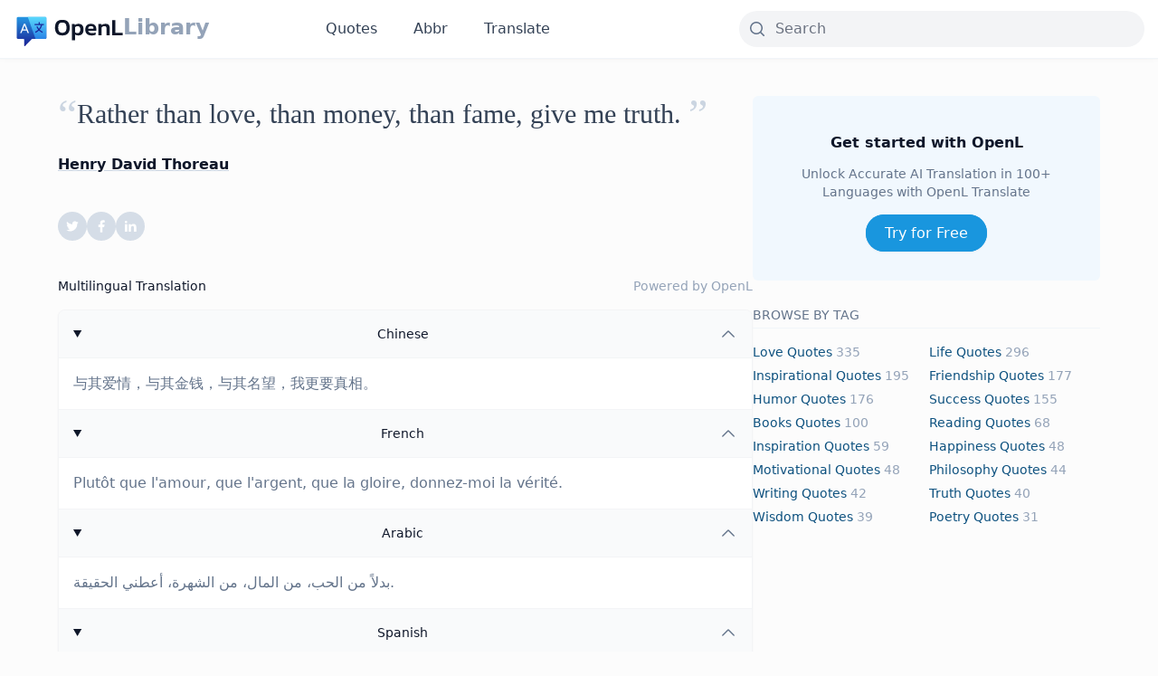

--- FILE ---
content_type: text/html; charset=UTF-8
request_url: https://lib.openl.io/quotes/3366/
body_size: 7408
content:
<!DOCTYPE html><html lang="en"><head><meta charset="utf-8"><link rel="preconnect" href="https://fonts.gstatic.com/" crossorigin /><script>WebFontConfig={google:{families:["Open Sans&display=swap"]}};if ( typeof WebFont === "object" && typeof WebFont.load === "function" ) { WebFont.load( WebFontConfig ); }</script><script data-optimized="1" src="https://lib.openl.io/wp-content/plugins/litespeed-cache/assets/js/webfontloader.min.js"></script><link data-optimized="2" rel="stylesheet" href="https://lib.openl.io/wp-content/litespeed/css/b7fdef0b4e1705db673f7142bcb9fb42.css?ver=cc45b" /><meta http-equiv="X-UA-Compatible" content="IE=edge"><meta name="viewport" content="width=device-width, initial-scale=1"><meta name="renderer" content="webkit"><link rel="apple-touch-icon" sizes="180x180" href="https://lib.openl.io/wp-content/themes/openl-lib/img/apple-touch-icon.png"><link rel="icon" type="image/png" sizes="32x32" href="https://lib.openl.io/wp-content/themes/openl-lib/img/favicon-32x32.png"><link rel="icon" type="image/png" sizes="16x16" href="https://lib.openl.io/wp-content/themes/openl-lib/img/favicon-16x16.png"><link rel="manifest" href="https://lib.openl.io/wp-content/themes/openl-lib/img/site.webmanifest"><meta property="og:image:width" content="1200" /><meta property="og:image:height" content="630" /><meta name='robots' content='index, follow, max-image-preview:large, max-snippet:-1, max-video-preview:-1' /><title>Henry David Thoreau - Rather than love, than money, than ...</title><meta name="description" content="Explore quotes by Henry David Thoreau: &#039;Rather than love, than money, than fame, give me truth.&#039;, seamlessly connecting global voices through Multilingual Translation, available on OpenL Library." /><link rel="canonical" href="https://lib.openl.io/quotes/3366/" /><meta property="og:locale" content="en_US" /><meta property="og:type" content="article" /><meta property="og:title" content="Henry David Thoreau - Rather than love, than money, than ..." /><meta property="og:url" content="https://lib.openl.io/quotes/3366/" /><meta property="og:site_name" content="OpenL Library" /><meta property="article:published_time" content="2024-04-23T13:03:13+00:00" /><meta property="og:image" content="https://lib.openl.io/wp-content/uploads/2024/03/og-image.png" /><meta property="og:image:width" content="1200" /><meta property="og:image:height" content="630" /><meta property="og:image:type" content="image/png" /><meta name="author" content="lvwzhen@thus" /><meta name="twitter:card" content="summary_large_image" /><meta name="twitter:title" content="Henry David Thoreau - Rather than love, than money, than ..." /><meta name="twitter:description" content="Explore quotes by Henry David Thoreau: &#039;Rather than love, than money, than fame, give me truth.&#039;, seamlessly connecting global voices through Multilingual Translation, available on OpenL Library." /><meta name="twitter:creator" content="@lib_openl" /><meta name="twitter:site" content="@lib_openl" /><meta name="twitter:label1" content="Written by" /><meta name="twitter:data1" content="lvwzhen@thus" /> <script type="application/ld+json" class="yoast-schema-graph">{"@context":"https://schema.org","@graph":[{"@type":"Article","@id":"https://lib.openl.io/quotes/3366/#article","isPartOf":{"@id":"https://lib.openl.io/quotes/3366/"},"author":{"name":"lvwzhen@thus","@id":"https://lib.openl.io/#/schema/person/2ef4690945edc6ba8e523d355313845d"},"headline":"Rather than love, than money, than fame, give me truth.","datePublished":"2024-04-23T13:03:13+00:00","dateModified":"2024-04-23T13:03:13+00:00","mainEntityOfPage":{"@id":"https://lib.openl.io/quotes/3366/"},"wordCount":10,"commentCount":0,"publisher":{"@id":"https://lib.openl.io/#organization"},"keywords":["truth","values"],"articleSection":["Quotes"],"inLanguage":"en-US","potentialAction":[{"@type":"CommentAction","name":"Comment","target":["https://lib.openl.io/quotes/3366/#respond"]}]},{"@type":"WebPage","@id":"https://lib.openl.io/quotes/3366/","url":"https://lib.openl.io/quotes/3366/","name":"Rather than love, than money, than fame, give me truth. - OpenL Library","isPartOf":{"@id":"https://lib.openl.io/#website"},"datePublished":"2024-04-23T13:03:13+00:00","dateModified":"2024-04-23T13:03:13+00:00","breadcrumb":{"@id":"https://lib.openl.io/quotes/3366/#breadcrumb"},"inLanguage":"en-US","potentialAction":[{"@type":"ReadAction","target":["https://lib.openl.io/quotes/3366/"]}]},{"@type":"BreadcrumbList","@id":"https://lib.openl.io/quotes/3366/#breadcrumb","itemListElement":[{"@type":"ListItem","position":1,"name":"Home","item":"https://lib.openl.io/"},{"@type":"ListItem","position":2,"name":"Rather than love, than money, than fame, give me truth."}]},{"@type":"WebSite","@id":"https://lib.openl.io/#website","url":"https://lib.openl.io/","name":"OpenL Library","description":"Explore Multilingual Quotes, Idioms, Stories, and Poetry","publisher":{"@id":"https://lib.openl.io/#organization"},"alternateName":"OpenL Library","potentialAction":[{"@type":"SearchAction","target":{"@type":"EntryPoint","urlTemplate":"https://lib.openl.io/?s={search_term_string}"},"query-input":"required name=search_term_string"}],"inLanguage":"en-US"},{"@type":"Organization","@id":"https://lib.openl.io/#organization","name":"OpenL Library","alternateName":"OpenL Library","url":"https://lib.openl.io/","logo":{"@type":"ImageObject","inLanguage":"en-US","@id":"https://lib.openl.io/#/schema/logo/image/","url":"https://lib.openl.io/wp-content/uploads/2024/03/og-image.png","contentUrl":"https://lib.openl.io/wp-content/uploads/2024/03/og-image.png","width":1200,"height":630,"caption":"OpenL Library"},"image":{"@id":"https://lib.openl.io/#/schema/logo/image/"},"sameAs":["https://twitter.com/lib_openl"]},{"@type":"Person","@id":"https://lib.openl.io/#/schema/person/2ef4690945edc6ba8e523d355313845d","name":"lvwzhen@thus","image":{"@type":"ImageObject","inLanguage":"en-US","@id":"https://lib.openl.io/#/schema/person/image/","url":"https://secure.gravatar.com/avatar/3ac036cd2fccc4d3b9df8cd2aba2f3ffe64d18c874331b159652a22036999a14?s=96&d=mm&r=g","contentUrl":"https://secure.gravatar.com/avatar/3ac036cd2fccc4d3b9df8cd2aba2f3ffe64d18c874331b159652a22036999a14?s=96&d=mm&r=g","caption":"lvwzhen@thus"},"sameAs":["https://lib.openl.io"],"url":"https://lib.openl.io/author/lvwzhenthus/"}]}</script> <link rel="preconnect" href="https://fonts.gstatic.com" crossorigin /><link rel="preload" as="style" href="//fonts.googleapis.com/css?family=Open+Sans&display=swap" />
 <script async src="https://www.googletagmanager.com/gtag/js?id=G-VQ2S2GDZ3P"></script> <script>window.dataLayer = window.dataLayer || [];

  function gtag() {
    dataLayer.push(arguments);
  }
  gtag('js', new Date());
  gtag('config', 'G-VQ2S2GDZ3P');</script> </head><body class="wp-singular post-template-default single single-post postid-3366 single-format-standard wp-theme-openl-lib antialiased text-secondary-700 text-base pt-28 md:pt-[66px] bg-zinc-50/50"><nav
class="fixed inset-x-0 top-0 z-[300] py-2.5 md:py-3 items-center transition-all  border-b border-secondary-100 shadow-[0px_1px_8px_0px_#00000006,0px_1px_0px_0px_#00000004] bg-white"
id="header"><div class="container relative mx-auto"><div class="items-center md:flex w-full"><div class="flex items-center justify-between w-full md:block md:w-auto"><div class="text-2xl font-semibold text-black flex gap-1.5 items-center h-10">
<a href="https://openl.io/"><img src="https://lib.openl.io/wp-content/themes/openl-lib/img/logo.svg" alt="OpenL logo"
class="h-8 md:h-10"></a>
<a href="https://lib.openl.io" class="-mt-1 text-secondary-400 hover:text-primary-500">Library</a></div>
<button type="button" class="md:hidden" id="nav-toggle">
<svg class="icon-open" width="28" height="16" fill="none" xmlns="http://www.w3.org/2000/svg">
<rect width="28" height="2.286" rx="1.143" fill="#37383B" />
<rect y="6.857" width="28" height="2.286" rx="1.143" fill="#37383B" />
<rect y="13.714" width="28" height="2.286" rx="1.143" fill="#37383B" />
</svg>
<svg class="icon-close" width="23" height="21" fill="none" xmlns="http://www.w3.org/2000/svg">
<rect x="2" width="28" height="2.286" rx="1.143" transform="rotate(43 2 0)" fill="#262626" />
<rect y="19.096" width="28" height="2.286" rx="1.143" transform="rotate(-43 0 19.096)" fill="#262626" />
</svg>
</button></div><ul class="hidden text-center md:mx-32 md:inline-flex md:space-x-10 font-medium text-secondary-700"
id="mobile-menu"><li><a href="https://lib.openl.io/quotes/" class="hover:text-primary-500">Quotes</a></li><li><a href="https://lib.openl.io/abbr/" return false;" class="hover:text-primary-500">Abbr</a></li><li><a href="https://openl.io/" class="hover:text-primary-500">Translate</a></li></ul><div class="flex-1 flex justify-end  mt-2.5 md:mt-0"><div class="max-w-md w-full"><form role="search" method="get" id="search-form" action="https://lib.openl.io/"><div class="group relative">
<input type="search" id="search" name="s" value=""
class="block w-full rounded-md md:rounded-full border-0 bg-gray-100 pl-10 pr-5 transition-all hover:bg-gray-200/50 hover:border-gray-200 focus:border-gray-400 focus:ring focus:bg-white focus:ring-gray-200 focus:ring-opacity-50 disabled:cursor-not-allowed"
placeholder="Search" /><div class="pointer-events-none absolute inset-y-0 left-0 flex items-center px-2.5 text-secondary-500">
<svg xmlns="http://www.w3.org/2000/svg" viewBox="0 0 20 20" fill="currentColor" class="h-5 w-5">
<path fill-rule="evenodd"
d="M9 3.5a5.5 5.5 0 100 11 5.5 5.5 0 000-11zM2 9a7 7 0 1112.452 4.391l3.328 3.329a.75.75 0 11-1.06 1.06l-3.329-3.328A7 7 0 012 9z"
clip-rule="evenodd" />
</svg></div></div></form></div></div></div></div></nav><section class="py-10"><div class="container mx-auto"><article class="md:flex mx-auto gap-20 max-w-6xl"><div class="md:basis-2/3"><section class="max-w-3xl"><div class="text-3xl leading-10 font-medium font-serif text-secondary-700">
<sup class=" text-secondary-300 inline text-5xl leading-10 align-bottom top-0">“</sup><h1 class="inline">Rather than love, than money, than fame, give me truth.</h1>
<sup class=" text-secondary-300 inline text-5xl leading-10 align-bottom top-0">”</sup></div><div class="mt-6"> <a
class=" text-secondary-900 font-bold underline hover:text-primary-500 decoration-secondary-300 hover:decoration-primary-500"
href="https://lib.openl.io?s=Henry David Thoreau">Henry David Thoreau</a></div><ul class="my-10 inline-flex gap-3"><li>
<button class="cursor-pointer" data-sharer="twitter" data-title="Rather than love, than money, than fame, give me truth."
data-url="https://lib.openl.io/quotes/3366"><div
class="inline-flex h-8 w-8 items-center justify-center rounded-full bg-secondary-300/80 text-white transition-colors hover:bg-[#00aced]">
<svg xmlns="http://www.w3.org/2000/svg" width="1em" height="1em" preserveAspectRatio="xMidYMid meet"
viewBox="0 0 24 24">
<path fill="currentColor"
d="M22.162 5.656a8.384 8.384 0 0 1-2.402.658A4.196 4.196 0 0 0 21.6 4c-.82.488-1.719.83-2.656 1.015a4.182 4.182 0 0 0-7.126 3.814a11.874 11.874 0 0 1-8.62-4.37a4.168 4.168 0 0 0-.566 2.103c0 1.45.738 2.731 1.86 3.481a4.168 4.168 0 0 1-1.894-.523v.052a4.185 4.185 0 0 0 3.355 4.101a4.21 4.21 0 0 1-1.89.072A4.185 4.185 0 0 0 7.97 16.65a8.394 8.394 0 0 1-6.191 1.732a11.83 11.83 0 0 0 6.41 1.88c7.693 0 11.9-6.373 11.9-11.9c0-.18-.005-.362-.013-.54a8.496 8.496 0 0 0 2.087-2.165z" />
</svg></div>
</button></li><li>
<button class="cursor-pointer" data-sharer="facebook" data-hashtag="OpenL"
data-url="https://lib.openl.io/quotes/3366"><div
class="inline-flex h-8 w-8 items-center justify-center rounded-full bg-secondary-300/80 text-white transition-colors hover:bg-[#3b5998]">
<svg xmlns="http://www.w3.org/2000/svg" width="1em" height="1em" preserveAspectRatio="xMidYMid meet"
viewBox="0 0 24 24">
<path fill="currentColor"
d="M14 13.5h2.5l1-4H14v-2c0-1.03 0-2 2-2h1.5V2.14c-.326-.043-1.557-.14-2.857-.14C11.928 2 10 3.657 10 6.7v2.8H7v4h3V22h4v-8.5z" />
</svg></div>
</button></li><li>
<button class="cursor-pointer" data-sharer="linkedin"
data-url="https://lib.openl.io/quotes/3366"><div
class="inline-flex h-8 w-8 items-center justify-center rounded-full bg-secondary-300/80 text-white transition-colors hover:bg-[#3375B2]">
<svg xmlns="http://www.w3.org/2000/svg" width="1em" height="1em" preserveAspectRatio="xMidYMid meet"
viewBox="0 0 24 24">
<path fill="currentColor"
d="M6.94 5a2 2 0 1 1-4-.002a2 2 0 0 1 4 .002zM7 8.48H3V21h4V8.48zm6.32 0H9.34V21h3.94v-6.57c0-3.66 4.77-4 4.77 0V21H22v-7.93c0-6.17-7.06-5.94-8.72-2.91l.04-1.68z" />
</svg></div>
</button></li></ul><div class="max-w-none"><h2 class="text-secondary-900 font-medium mb-4 text-sm flex justify-between"><span>Multilingual
Translation</span> <span class=" text-secondary-400">Powered by <a href="https://openl.io/"
class="hover:underline hover:text-primary-500 decoration-secondary-300 hover:decoration-primary-500">OpenL</a></span></h2><div class="divide-y divide-gray-100 overflow-hidden rounded-lg border border-gray-100 bg-white shadow-sm">
<details class="group" open>
<summary
class="flex cursor-pointer list-none items-center justify-between p-4 text-sm font-medium text-secondary-900 group-open:bg-gray-50"><h3>Chinese</h3><div class="text-secondary-500">
<svg xmlns="http://www.w3.org/2000/svg" fill="none" viewBox="0 0 24 24" stroke-width="1.5"
stroke="currentColor" class="block h-5 w-5 transition-all duration-300 group-open:rotate-180">
<path stroke-linecap="round" stroke-linejoin="round" d="M19.5 8.25l-7.5 7.5-7.5-7.5" />
</svg></div>
</summary><div class="border-t border-t-gray-100 p-4 text-secondary-500">
与其爱情，与其金钱，与其名望，我更要真相。</div>
</details>
<details class="group" open>
<summary
class="flex cursor-pointer list-none items-center justify-between p-4 text-sm font-medium text-secondary-900 group-open:bg-gray-50"><h3>French</h3><div class="text-secondary-500">
<svg xmlns="http://www.w3.org/2000/svg" fill="none" viewBox="0 0 24 24" stroke-width="1.5"
stroke="currentColor" class="block h-5 w-5 transition-all duration-300 group-open:rotate-180">
<path stroke-linecap="round" stroke-linejoin="round" d="M19.5 8.25l-7.5 7.5-7.5-7.5" />
</svg></div>
</summary><div class="border-t border-t-gray-100 p-4 text-secondary-500">
Plutôt que l'amour, que l'argent, que la gloire, donnez-moi la vérité.</div>
</details>
<details class="group" open>
<summary
class="flex cursor-pointer list-none items-center justify-between p-4 text-sm font-medium text-secondary-900 group-open:bg-gray-50"><h3>Arabic</h3><div class="text-secondary-500">
<svg xmlns="http://www.w3.org/2000/svg" fill="none" viewBox="0 0 24 24" stroke-width="1.5"
stroke="currentColor" class="block h-5 w-5 transition-all duration-300 group-open:rotate-180">
<path stroke-linecap="round" stroke-linejoin="round" d="M19.5 8.25l-7.5 7.5-7.5-7.5" />
</svg></div>
</summary><div class="border-t border-t-gray-100 p-4 text-secondary-500">
بدلاً من الحب، من المال، من الشهرة، أعطني الحقيقة.</div>
</details>
<details class="group" open>
<summary
class="flex cursor-pointer list-none items-center justify-between p-4 text-sm font-medium text-secondary-900 group-open:bg-gray-50"><h3>Spanish</h3><div class="text-secondary-500">
<svg xmlns="http://www.w3.org/2000/svg" fill="none" viewBox="0 0 24 24" stroke-width="1.5"
stroke="currentColor" class="block h-5 w-5 transition-all duration-300 group-open:rotate-180">
<path stroke-linecap="round" stroke-linejoin="round" d="M19.5 8.25l-7.5 7.5-7.5-7.5" />
</svg></div>
</summary><div class="border-t border-t-gray-100 p-4 text-secondary-500">
En lugar de amor, de dinero, de fama, dame verdad.</div>
</details>
<details class="group" open>
<summary
class="flex cursor-pointer list-none items-center justify-between p-4 text-sm font-medium text-secondary-900 group-open:bg-gray-50"><h3>Russian</h3><div class="text-secondary-500">
<svg xmlns="http://www.w3.org/2000/svg" fill="none" viewBox="0 0 24 24" stroke-width="1.5"
stroke="currentColor" class="block h-5 w-5 transition-all duration-300 group-open:rotate-180">
<path stroke-linecap="round" stroke-linejoin="round" d="M19.5 8.25l-7.5 7.5-7.5-7.5" />
</svg></div>
</summary><div class="border-t border-t-gray-100 p-4 text-secondary-500">
Скорее правду, чем любовь, чем деньги, чем славу.</div>
</details>
<details class="group" open>
<summary
class="flex cursor-pointer list-none items-center justify-between p-4 text-sm font-medium text-secondary-900 group-open:bg-gray-50"><h3>Portuguese</h3><div class="text-secondary-500">
<svg xmlns="http://www.w3.org/2000/svg" fill="none" viewBox="0 0 24 24" stroke-width="1.5"
stroke="currentColor" class="block h-5 w-5 transition-all duration-300 group-open:rotate-180">
<path stroke-linecap="round" stroke-linejoin="round" d="M19.5 8.25l-7.5 7.5-7.5-7.5" />
</svg></div>
</summary><div class="border-t border-t-gray-100 p-4 text-secondary-500">
Em vez de amor, de dinheiro, de fama, dê-me a verdade.</div>
</details>
<details class="group" open>
<summary
class="flex cursor-pointer list-none items-center justify-between p-4 text-sm font-medium text-secondary-900 group-open:bg-gray-50"><h3>Indonesian</h3><div class="text-secondary-500">
<svg xmlns="http://www.w3.org/2000/svg" fill="none" viewBox="0 0 24 24" stroke-width="1.5"
stroke="currentColor" class="block h-5 w-5 transition-all duration-300 group-open:rotate-180">
<path stroke-linecap="round" stroke-linejoin="round" d="M19.5 8.25l-7.5 7.5-7.5-7.5" />
</svg></div>
</summary><div class="border-t border-t-gray-100 p-4 text-secondary-500">
Daripada cinta, daripada uang, daripada ketenaran, berikan aku kebenaran.</div>
</details>
<details class="group" open>
<summary
class="flex cursor-pointer list-none items-center justify-between p-4 text-sm font-medium text-secondary-900 group-open:bg-gray-50"><h3>German</h3><div class="text-secondary-500">
<svg xmlns="http://www.w3.org/2000/svg" fill="none" viewBox="0 0 24 24" stroke-width="1.5"
stroke="currentColor" class="block h-5 w-5 transition-all duration-300 group-open:rotate-180">
<path stroke-linecap="round" stroke-linejoin="round" d="M19.5 8.25l-7.5 7.5-7.5-7.5" />
</svg></div>
</summary><div class="border-t border-t-gray-100 p-4 text-secondary-500">
Liebe, Geld, Ruhm - gib mir die Wahrheit.</div>
</details>
<details class="group" open>
<summary
class="flex cursor-pointer list-none items-center justify-between p-4 text-sm font-medium text-secondary-900 group-open:bg-gray-50"><h3>Japanese</h3><div class="text-secondary-500">
<svg xmlns="http://www.w3.org/2000/svg" fill="none" viewBox="0 0 24 24" stroke-width="1.5"
stroke="currentColor" class="block h-5 w-5 transition-all duration-300 group-open:rotate-180">
<path stroke-linecap="round" stroke-linejoin="round" d="M19.5 8.25l-7.5 7.5-7.5-7.5" />
</svg></div>
</summary><div class="border-t border-t-gray-100 p-4 text-secondary-500">
愛やお金、名声よりも、真実をください。</div>
</details>
<details class="group" open>
<summary
class="flex cursor-pointer list-none items-center justify-between p-4 text-sm font-medium text-secondary-900 group-open:bg-gray-50"><h3>Hindi</h3><div class="text-secondary-500">
<svg xmlns="http://www.w3.org/2000/svg" fill="none" viewBox="0 0 24 24" stroke-width="1.5"
stroke="currentColor" class="block h-5 w-5 transition-all duration-300 group-open:rotate-180">
<path stroke-linecap="round" stroke-linejoin="round" d="M19.5 8.25l-7.5 7.5-7.5-7.5" />
</svg></div>
</summary><div class="border-t border-t-gray-100 p-4 text-secondary-500">
प्यार से बढ़कर, धन से बढ़कर, प्रसिद्धि से बढ़कर, मुझे सच्चाई दो।</div>
</details></div></div><div class="my-8"><ul class="inline-flex gap-2 flex-wrap post-tags "><li><a href="https://lib.openl.io/tag/truth/" rel="tag">truth</a></li><li><a href="https://lib.openl.io/tag/values/" rel="tag">values</a></li></ul></div><div class="my-8"><h2 class="text-lg font-semibold">Related Quotes</h2><ul class="divide-y divide-secondary-100"><li class="py-4"><h3 class="text-lg font-medium font-serif">
<a href="https://lib.openl.io/quotes/3268/"
class="hover:text-primary-500 font-medium text-secondary-900">Never tell the truth to people who are not worthy of it.</a></h3><p class="mt-1.5"> <a class="text-secondary-500 capitalize text-sm hover:text-primary-500"
href="https://lib.openl.io?s=Mark Twain">Mark Twain</a></p></li><li class="py-4"><h3 class="text-lg font-medium font-serif">
<a href="https://lib.openl.io/quotes/3636/"
class="hover:text-primary-500 font-medium text-secondary-900">The best way to find out if you can trust somebody is to trust them.</a></h3><p class="mt-1.5"> <a class="text-secondary-500 capitalize text-sm hover:text-primary-500"
href="https://lib.openl.io?s=Ernest Hemingway">Ernest Hemingway</a></p></li><li class="py-4"><h3 class="text-lg font-medium font-serif">
<a href="https://lib.openl.io/quotes/4938/"
class="hover:text-primary-500 font-medium text-secondary-900">The beginning of love is the will to let those we love be perfectly themselves, the resolution not to twist them to fit our own image. If in loving them we do not love what they are, but only their potential likeness to ourselves, then we do not love them: we only love the reflection of ourselves we find in them</a></h3><p class="mt-1.5"> <a class="text-secondary-500 capitalize text-sm hover:text-primary-500"
href="https://lib.openl.io?s=Thomas Merton">Thomas Merton</a></p></li></ul></div></section></div><div class="md:basis-1/3 text-center"><div class="sticky top-20"><div class=" bg-primary-50 rounded-md p-10  "><h2 class=" text-secondary-900 font-bold">Get started with OpenL</h2><p class="mt-3 text-sm text-secondary-500">Unlock Accurate AI Translation in 100+ Languages with OpenL
Translate</p><div class="mt-6">
<a href="https://openl.io/"
class=" rounded-full border border-primary-500 bg-primary-500 px-5 py-2.5 text-center text-white shadow-sm transition-colors hover:border-primary-00 hover:bg-primary-00 focus:ring focus:ring-primary-200">
Try for Free
</a></div></div><div class="my-6 text-left"><h2 class=" text-secondary-500 font-medium leading-loose mb-4 text-sm  border-b border-secondary-100">BROWSE BY TAG</h2><ul class="grid grid-cols-2 gap-1.5 capitalize text-sm text-slate-400"><li class=""><a class="text-primary-800 hover:underline underline-offset-2 hover:text-primary-500 decoration-secondary-300 hover:decoration-primary-500" href="https://lib.openl.io/tag/love/">love Quotes</a> 335</li><li class=""><a class="text-primary-800 hover:underline underline-offset-2 hover:text-primary-500 decoration-secondary-300 hover:decoration-primary-500" href="https://lib.openl.io/tag/life/">life Quotes</a> 296</li><li class=""><a class="text-primary-800 hover:underline underline-offset-2 hover:text-primary-500 decoration-secondary-300 hover:decoration-primary-500" href="https://lib.openl.io/tag/inspirational/">inspirational Quotes</a> 195</li><li class=""><a class="text-primary-800 hover:underline underline-offset-2 hover:text-primary-500 decoration-secondary-300 hover:decoration-primary-500" href="https://lib.openl.io/tag/friendship/">friendship Quotes</a> 177</li><li class=""><a class="text-primary-800 hover:underline underline-offset-2 hover:text-primary-500 decoration-secondary-300 hover:decoration-primary-500" href="https://lib.openl.io/tag/humor/">humor Quotes</a> 176</li><li class=""><a class="text-primary-800 hover:underline underline-offset-2 hover:text-primary-500 decoration-secondary-300 hover:decoration-primary-500" href="https://lib.openl.io/tag/success/">success Quotes</a> 155</li><li class=""><a class="text-primary-800 hover:underline underline-offset-2 hover:text-primary-500 decoration-secondary-300 hover:decoration-primary-500" href="https://lib.openl.io/tag/books/">books Quotes</a> 100</li><li class=""><a class="text-primary-800 hover:underline underline-offset-2 hover:text-primary-500 decoration-secondary-300 hover:decoration-primary-500" href="https://lib.openl.io/tag/reading/">reading Quotes</a> 68</li><li class=""><a class="text-primary-800 hover:underline underline-offset-2 hover:text-primary-500 decoration-secondary-300 hover:decoration-primary-500" href="https://lib.openl.io/tag/inspiration/">inspiration Quotes</a> 59</li><li class=""><a class="text-primary-800 hover:underline underline-offset-2 hover:text-primary-500 decoration-secondary-300 hover:decoration-primary-500" href="https://lib.openl.io/tag/happiness/">happiness Quotes</a> 48</li><li class=""><a class="text-primary-800 hover:underline underline-offset-2 hover:text-primary-500 decoration-secondary-300 hover:decoration-primary-500" href="https://lib.openl.io/tag/motivational/">motivational Quotes</a> 48</li><li class=""><a class="text-primary-800 hover:underline underline-offset-2 hover:text-primary-500 decoration-secondary-300 hover:decoration-primary-500" href="https://lib.openl.io/tag/philosophy/">philosophy Quotes</a> 44</li><li class=""><a class="text-primary-800 hover:underline underline-offset-2 hover:text-primary-500 decoration-secondary-300 hover:decoration-primary-500" href="https://lib.openl.io/tag/writing/">writing Quotes</a> 42</li><li class=""><a class="text-primary-800 hover:underline underline-offset-2 hover:text-primary-500 decoration-secondary-300 hover:decoration-primary-500" href="https://lib.openl.io/tag/truth/">truth Quotes</a> 40</li><li class=""><a class="text-primary-800 hover:underline underline-offset-2 hover:text-primary-500 decoration-secondary-300 hover:decoration-primary-500" href="https://lib.openl.io/tag/wisdom/">wisdom Quotes</a> 39</li><li class=""><a class="text-primary-800 hover:underline underline-offset-2 hover:text-primary-500 decoration-secondary-300 hover:decoration-primary-500" href="https://lib.openl.io/tag/poetry/">poetry Quotes</a> 31</li></ul></div></div></div></article></div></section><footer><div class="container mx-auto"><div class="text-center py-6 md:py-10  gap-3 text-secondary-400 font-medium justify-between"><p>Copyright © <a href="https://lib.openl.io" class="hover:text-secondary-700">OpenL Library</a>. All rights
reserved.</p></div></div></footer> <script src="https://cdn.jsdelivr.net/npm/jquery@3.6.3/dist/jquery.min.js"></script> <script src="https://cdn.jsdelivr.net/npm/instantclick@3.1.0-2/dist/instantclick.min.js"></script> <script src="https://cdn.jsdelivr.net/npm/sharer.js@latest/sharer.min.js"></script> <script data-no-instant>InstantClick.init();</script> <script src="https://lib.openl.io/wp-content/themes/openl-lib/js/app.js"></script> <script type="speculationrules">{"prefetch":[{"source":"document","where":{"and":[{"href_matches":"\/*"},{"not":{"href_matches":["\/wp-*.php","\/wp-admin\/*","\/wp-content\/uploads\/*","\/wp-content\/*","\/wp-content\/plugins\/*","\/wp-content\/themes\/openl-lib\/*","\/*\\?(.+)"]}},{"not":{"selector_matches":"a[rel~=\"nofollow\"]"}},{"not":{"selector_matches":".no-prefetch, .no-prefetch a"}}]},"eagerness":"conservative"}]}</script> <script type="text/javascript" id="wd-asl-ajaxsearchlite-js-before">/*  */
window.ASL = typeof window.ASL !== 'undefined' ? window.ASL : {}; window.ASL.wp_rocket_exception = "DOMContentLoaded"; window.ASL.ajaxurl = "https:\/\/lib.openl.io\/wp-admin\/admin-ajax.php"; window.ASL.backend_ajaxurl = "https:\/\/lib.openl.io\/wp-admin\/admin-ajax.php"; window.ASL.js_scope = "jQuery"; window.ASL.asl_url = "https:\/\/lib.openl.io\/wp-content\/plugins\/ajax-search-lite\/"; window.ASL.detect_ajax = 1; window.ASL.media_query = 4756; window.ASL.version = 4756; window.ASL.pageHTML = ""; window.ASL.additional_scripts = [{"handle":"wd-asl-ajaxsearchlite","src":"https:\/\/lib.openl.io\/wp-content\/plugins\/ajax-search-lite\/js\/min\/plugin\/optimized\/asl-prereq.js","prereq":[]},{"handle":"wd-asl-ajaxsearchlite-core","src":"https:\/\/lib.openl.io\/wp-content\/plugins\/ajax-search-lite\/js\/min\/plugin\/optimized\/asl-core.js","prereq":[]},{"handle":"wd-asl-ajaxsearchlite-vertical","src":"https:\/\/lib.openl.io\/wp-content\/plugins\/ajax-search-lite\/js\/min\/plugin\/optimized\/asl-results-vertical.js","prereq":["wd-asl-ajaxsearchlite"]},{"handle":"wd-asl-ajaxsearchlite-autocomplete","src":"https:\/\/lib.openl.io\/wp-content\/plugins\/ajax-search-lite\/js\/min\/plugin\/optimized\/asl-autocomplete.js","prereq":["wd-asl-ajaxsearchlite"]},{"handle":"wd-asl-ajaxsearchlite-load","src":"https:\/\/lib.openl.io\/wp-content\/plugins\/ajax-search-lite\/js\/min\/plugin\/optimized\/asl-load.js","prereq":["wd-asl-ajaxsearchlite-autocomplete"]}]; window.ASL.script_async_load = false; window.ASL.init_only_in_viewport = true; window.ASL.font_url = "https:\/\/lib.openl.io\/wp-content\/plugins\/ajax-search-lite\/css\/fonts\/icons2.woff2"; window.ASL.css_async = false; window.ASL.highlight = {"enabled":false,"data":[]}; window.ASL.analytics = {"method":0,"tracking_id":"","string":"?ajax_search={asl_term}","event":{"focus":{"active":1,"action":"focus","category":"ASL","label":"Input focus","value":"1"},"search_start":{"active":0,"action":"search_start","category":"ASL","label":"Phrase: {phrase}","value":"1"},"search_end":{"active":1,"action":"search_end","category":"ASL","label":"{phrase} | {results_count}","value":"1"},"magnifier":{"active":1,"action":"magnifier","category":"ASL","label":"Magnifier clicked","value":"1"},"return":{"active":1,"action":"return","category":"ASL","label":"Return button pressed","value":"1"},"facet_change":{"active":0,"action":"facet_change","category":"ASL","label":"{option_label} | {option_value}","value":"1"},"result_click":{"active":1,"action":"result_click","category":"ASL","label":"{result_title} | {result_url}","value":"1"}}};
/*  */</script> <script type="text/javascript" src="https://lib.openl.io/wp-content/plugins/ajax-search-lite/js/min/plugin/optimized/asl-prereq.js" id="wd-asl-ajaxsearchlite-js"></script> <script type="text/javascript" src="https://lib.openl.io/wp-content/plugins/ajax-search-lite/js/min/plugin/optimized/asl-core.js" id="wd-asl-ajaxsearchlite-core-js"></script> <script type="text/javascript" src="https://lib.openl.io/wp-content/plugins/ajax-search-lite/js/min/plugin/optimized/asl-results-vertical.js" id="wd-asl-ajaxsearchlite-vertical-js"></script> <script type="text/javascript" src="https://lib.openl.io/wp-content/plugins/ajax-search-lite/js/min/plugin/optimized/asl-autocomplete.js" id="wd-asl-ajaxsearchlite-autocomplete-js"></script> <script type="text/javascript" src="https://lib.openl.io/wp-content/plugins/ajax-search-lite/js/min/plugin/optimized/asl-load.js" id="wd-asl-ajaxsearchlite-load-js"></script> <script type="text/javascript" src="https://lib.openl.io/wp-content/plugins/ajax-search-lite/js/min/plugin/optimized/asl-wrapper.js" id="wd-asl-ajaxsearchlite-wrapper-js"></script> </body></html>
<!-- Page optimized by LiteSpeed Cache @2026-01-15 22:36:25 -->

<!-- Page supported by LiteSpeed Cache 6.1 on 2026-01-15 22:36:25 -->
<!-- QUIC.cloud UCSS in queue -->